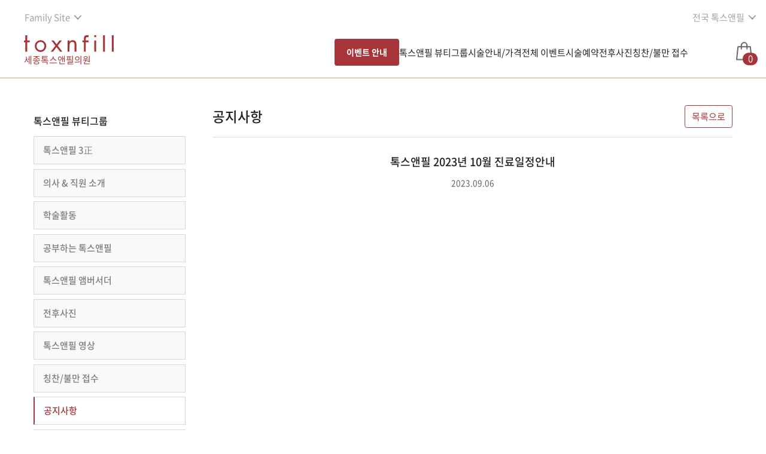

--- FILE ---
content_type: text/html; charset=UTF-8; P3P: CP="ALL CURa ADMa DEVa TAIa OUR BUS IND PHY ONL UNI PUR FIN COM NAV INT DEM CNT STA POL HEA PRE LOC OTC"
request_url: https://www.toxnfill48.com/noticeView.php?idx=25362&pno=1
body_size: 75923
content:


<!DOCTYPE html>
<html lang="ko">
<head>



<!--top.php-->
<meta charset="UTF-8">
<meta name="viewport" content="width=1200,user-scalable=no">
<meta name="format-detection" content="telephone=no">
<meta http-equiv="X-UA-Compatible" content="IE=edge">
<meta name="robots" content="index,follow">
<meta name="author" content="TRIUP">
<meta name="copyright" content="TRIUP">
<meta http-equiv="Expires" content="-1">
<meta http-equiv="Pragma" content="no-cache">
<meta http-equiv="Cache-Control" content="no-cache">

<title>톡스앤필 세종점 | 세종피부과 | 보톡스·필러·리프팅</title>
<link rel="canonical" href="https://www.toxnfill48.com/noticeView.php?idx=25362&pno=1">
<meta name="keywords" content="세종 톡스앤필, 진료과목: 피부과,보톡스,필러,윤곽주사,리프팅,턱끝필러,다이어트,제모" />
<meta name="description" content="세종피부과, 세종 톡스앤필, 정품·정량·정성 원칙으로 건강한 아름다움을 추구합니다. 새롬동 복지센터 도보 2분 거리 위치, 보톡스, 톡신, 사각턱보톡스, 특수부위보톡스, 주름보톡스, 바디보톡스, 다한증보톡스, 윤곽주사, 페이스필러, 입술필러, 입꼬리필러, 요정귀필러, 코필러, 애교살필러, 눈밑필러, 목주름필러, 스컬트라, 울쎄라, 울쎄라피프라임, 볼뉴머, 인모드, 슈링크, 슈링크유니버스, 바디슈링크, 실리프팅, 레티젠, 스킨부스터, 스킨바이브, 쥬베룩, 리쥬란, 리쥬란힐러, 아이리쥬란, 리쥬란HB, 레디어스, 리바이브, 엑소좀, 물광주사, 피코토닝, 레이저토닝, 색소, 홍조, 여드름, 모공, 라라필, PHA필링, 미백관리, 제모" />

<meta property="og:image" content="/imges/toxnfill_thumb.png">
<meta property="og:locale" content="ko_KR" />
<meta property="og:type" content="website"> 
<meta property="og:site_name" content="톡스앤필 세종점">
<meta property="og:title" content="톡스앤필 세종점 | 세종피부과 | 보톡스·필러·리프팅">
<meta property="og:description" content="세종피부과, 세종 톡스앤필, 정품·정량·정성 원칙으로 건강한 아름다움을 추구합니다. 새롬동 복지센터 도보 2분 거리 위치, 보톡스, 톡신, 사각턱보톡스, 특수부위보톡스, 주름보톡스, 바디보톡스, 다한증보톡스, 윤곽주사, 페이스필러, 입술필러, 입꼬리필러, 요정귀필러, 코필러, 애교살필러, 눈밑필러, 목주름필러, 스컬트라, 울쎄라, 울쎄라피프라임, 볼뉴머, 인모드, 슈링크, 슈링크유니버스, 바디슈링크, 실리프팅, 레티젠, 스킨부스터, 스킨바이브, 쥬베룩, 리쥬란, 리쥬란힐러, 아이리쥬란, 리쥬란HB, 레디어스, 리바이브, 엑소좀, 물광주사, 피코토닝, 레이저토닝, 색소, 홍조, 여드름, 모공, 라라필, PHA필링, 미백관리, 제모">
<meta property="og:url" content="https://www.toxnfill48.com/noticeView.php?idx=25362&pno=1">
<meta name="twitter:card" content="summary">
<meta name="twitter:site" content="@toxnfill">
<meta name="twitter:title" content="톡스앤필 세종점 | 세종피부과 | 보톡스·필러·리프팅">
<meta name="twitter:description" content="세종피부과, 세종 톡스앤필, 정품·정량·정성 원칙으로 건강한 아름다움을 추구합니다. 새롬동 복지센터 도보 2분 거리 위치, 보톡스, 톡신, 사각턱보톡스, 특수부위보톡스, 주름보톡스, 바디보톡스, 다한증보톡스, 윤곽주사, 페이스필러, 입술필러, 입꼬리필러, 요정귀필러, 코필러, 애교살필러, 눈밑필러, 목주름필러, 스컬트라, 울쎄라, 울쎄라피프라임, 볼뉴머, 인모드, 슈링크, 슈링크유니버스, 바디슈링크, 실리프팅, 레티젠, 스킨부스터, 스킨바이브, 쥬베룩, 리쥬란, 리쥬란힐러, 아이리쥬란, 리쥬란HB, 레디어스, 리바이브, 엑소좀, 물광주사, 피코토닝, 레이저토닝, 색소, 홍조, 여드름, 모공, 라라필, PHA필링, 미백관리, 제모">
<meta name="twitter:image" content="/imges/toxnfill_thumb.png" />

<link rel="apple-touch-icon" sizes="180x180" href="/apple-touch-icon.png">
<link rel="icon" type="image/png" sizes="32x32" href="/favicon-32x32.png">
<link rel="icon" type="image/png" sizes="16x16" href="/favicon-16x16.png">
<link rel="manifest" href="/site.webmanifest">
<!-- fontawsome -->
<link rel="stylesheet" href="https://use.fontawesome.com/releases/v5.6.3/css/all.css" integrity="sha384-UHRtZLI+pbxtHCWp1t77Bi1L4ZtiqrqD80Kn4Z8NTSRyMA2Fd33n5dQ8lWUE00s/" crossorigin="anonymous">

<!-- css -->
<link rel="stylesheet" href="/css/reset.css?v=2504281233">
<link rel="stylesheet" href="/css/font.css?v=2507281538">
<link rel="stylesheet" href="/css/common.css?v=2601021155">
<link rel="stylesheet" href="/css/color_theme1.css?v=2404021512">
<link rel="stylesheet" href="/css/overrides.css?v=2404021512">
<link rel="stylesheet" href="/css/layout.css?v=2508141000">
<link rel="stylesheet" href="/css/commonWeb.css?v=2404021512">
<link rel="stylesheet" media="(min-width: 0px)" href="/css/mobile.css?v=2601151020">

<script src="/common/js/jquery-1.12.4.min.js"></script>

<!-- swiper -->
<link rel="stylesheet" href="/css/vendor/swiper.min.css">
<script src="/common/js/swiper.min.js"></script>

<!--	default javascript	-->
<script src="/common/js/default.js?v=20250528"></script>
<script src="/common/js/layerPopup.js?v=20250922"></script>
<!-- Global site tag (gtag.js) - Google Analytics -->
<script async src="https://www.googletagmanager.com/gtag/js?id=G-5E8GWPXQY0"></script>
<script>
window.dataLayer = window.dataLayer || [];
function gtag(){dataLayer.push(arguments);}
gtag('js', new Date());

gtag('config', 'G-5E8GWPXQY0');
</script>
<!-- 구글 웹사이트 소유권 확인 -->


<script>
//디바이스 종류(Mobile, PC, Tablet)
function deviceKind()
{
	//	모바일 Device종류(윈도우 폰은 앞으로 나오지 않기 때문에 빼도 무방하나 아직 쓰는 사람이 존재하기에..)
	var mobileFlag				=	/Mobile|iP(hone|od)|Windows (CE|Phone)|Minimo|Opera M(obi|ini)|BlackBerry|Nokia/;

	if (navigator.userAgent.match(mobileFlag) && !navigator.userAgent.match(/iPad/)) {				//	모바일일경우
		return "Mobile";
	} else if (navigator.userAgent.match(/iPad|Android/)) {											//	모바일 Device와 Android가 포함이 안되어 있을 경우
		return "Tablet";
	} else {																						//	그 외의 경우 모두 테블릿
		return "PC";
	}
}

var screenWidth					=	screen.width;													//	가로 해상도
var screenHeight				=	screen.height;													//	세로 해상도
var device						=	deviceKind();

var fragment = window.location.hash;

if ( "/no" == "/m/" ) {																//	Mobile 주소로 접속 했다면
    if (device == "PC") {
        location.href = "https://www.toxnfill48.com/noticeView.php?idx=25362&pno=1" + fragment;
    } else if (device == "Tablet") {
        if (parseInt(screenWidth) > 767) {
            location.href = "https://www.toxnfill48.com/noticeView.php?idx=25362&pno=1" + fragment;
        }
    }
} else {																							//	PC 주소로 접속 했다면
    if (device == "Mobile") {
        location.href = "https://www.toxnfill48.com/m/noticeView.php?idx=25362&pno=1" + fragment;
    } else if (device == "Tablet") {
        if (parseInt(screenWidth) < 768) {
            location.href = "https://www.toxnfill48.com/m/noticeView.php?idx=25362&pno=1" + fragment;
        }
    }
}
</script>
<script type="text/javascript" src="//wcs.naver.net/wcslog.js"></script>
<script type="text/javascript">
        if(window.wcs) {
        if (!wcs_add) var wcs_add = {};
        wcs_add["wa"] = "s_15f42bac7f3f";
        wcs.inflow("www.toxnfill48.com");
        wcs_do();
    }
        </script>


    <script>(function(w,d,s,l,i){w[l]=w[l]||[];w[l].push({'gtm.start':
                new Date().getTime(),event:'gtm.js'});var f=d.getElementsByTagName(s)[0],
            j=d.createElement(s),dl=l!='dataLayer'?'&l='+l:'';j.async=true;j.src=
            'https://www.googletagmanager.com/gtm.js?id='+i+dl;f.parentNode.insertBefore(j,f);
        })(window,document,'script','dataLayer','GTM-58QQQTGS');</script>
    <script>(function(w,d,s,l,i){w[l]=w[l]||[];w[l].push({'gtm.start':
                new Date().getTime(),event:'gtm.js'});var f=d.getElementsByTagName(s)[0],
            j=d.createElement(s),dl=l!='dataLayer'?'&l='+l:'';j.async=true;j.src=
            'https://www.googletagmanager.com/gtm.js?id='+i+dl;f.parentNode.insertBefore(j,f);
        })(window,document,'script','dataLayer','GTM-5PLZBSTM');</script>

<script type="text/javascript">
    function counselScript() {
                if (window.wcs) {
            if (!wcs_add) var wcs_add = {};
            wcs_add["wa"] = "s_15f42bac7f3f";
            var _conv = {};
            _conv.type = 'lead';
            wcs.trans(_conv);
                    }
        
        window.dataLayer = window.dataLayer || [];
        window.dataLayer.push({
            event: '상담접수'
        });
    }

    function brandCounselButtonClick(eventName){
                    }

    function branchClick(eventName){
                
    }

    function counselBtnClick(){
                                    }



</script>

<link rel="stylesheet" href="/css/pg_main.css?v=2309151543">
<link rel="stylesheet" href="/css/detail.css?v=2309151543">
<link rel="stylesheet" href="/css/popup.css?v=2309151543">

</head>

<body>
<script type="text/javascript">
    </script>

    <noscript><iframe src="https://www.googletagmanager.com/ns.html?id=GTM-58QQQTGS"
                      height="0" width="0" style="display:none;visibility:hidden"></iframe></noscript>

    <noscript><iframe src="https://www.googletagmanager.com/ns.html?id=GTM-5PLZBSTM"
                      height="0" width="0" style="display:none;visibility:hidden"></iframe></noscript>
<div id="web">
    <!-- header -->
    <div class="w_main_bg sub-page-header">
        <!--	top backimg Start	-->
        		        <!--	top backimg End	-->

        <div class="filter">
            <!--	top menu Start	-->
            <!-- 지점 리뉴얼 작업중 -->



<div id="headWrap" class="sub headerWrap02">
    <div class="head_top">
        <div class="left">
            <div class="select-wrap select-wrap_v2">
                <button type="button" class="down-menu carvon-right">
                    Family Site
                </button>
                <ul class="opt-list">
                    <li>
                        <a href="https://www.toxnfill.com" target="_blank"><span class="">톡스앤필 브랜드</span></a>
                    </li>
                    <!-- <li>
                        <a href="https://www.toxnfillacademy.com" target="_blank"><span class="">톡스앤필 뷰티아카데미</span></a>
                    </li> -->
                    <li>
                        <a href="https://www.toxnfillcosmetic.com/" target="_blank"><span class="">톡스앤필 코스메틱</span></a>
                    </li>
                </ul>
            </div>
        </div>
        <div class="right">
            <div class="select-wrap">
                <button type="button" class="down-menu">
                    전국 톡스앤필
                </button>
                <ul class="opt-list" id="branchDropdown">
                                                <li>
                                <b>서울</b>
                            </li>

                                                                <li>
                                        <a href="https://www.toxnfill1.com" target="_blank">강남본점</a>
                                    </li>
                                                                        <li>
                                        <a href="http://www.toxnfill17.com" target="_blank">강동천호점</a>
                                    </li>
                                                                        <li>
                                        <a href="http://www.toxnfill32.com" target="_blank">강서점</a>
                                    </li>
                                                                        <li>
                                        <a href="http://www.toxnfill6.com" target="_blank">건대점</a>
                                    </li>
                                                                        <li>
                                        <a href="http://www.toxnfill10.com" target="_blank">관악서울대입구점</a>
                                    </li>
                                                                        <li>
                                        <a href="http://www.toxnfill15.com" target="_blank">노원점</a>
                                    </li>
                                                                        <li>
                                        <a href="http://www.toxnfill35.com" target="_blank">명동점</a>
                                    </li>
                                                                        <li>
                                        <a href="http://www.toxnfill41.com" target="_blank">목동점</a>
                                    </li>
                                                                        <li>
                                        <a href="http://www.toxnfill39.com" target="_blank">미아사거리점</a>
                                    </li>
                                                                        <li>
                                        <a href="http://www.toxnfill29.com" target="_blank">송파점</a>
                                    </li>
                                                                        <li>
                                        <a href="http://www.toxnfill9.com" target="_blank">신논현점</a>
                                    </li>
                                                                        <li>
                                        <a href="http://www.toxnfill2.com" target="_blank">압구정점</a>
                                    </li>
                                                                <li>
                                <b>인천·경기</b>
                            </li>

                                                                <li>
                                        <a href="http://www.toxnfill23.com" target="_blank">구리점</a>
                                    </li>
                                                                        <li>
                                        <a href="http://www.toxnfill49.com" target="_blank">부천점</a>
                                    </li>
                                                                        <li>
                                        <a href="http://www.toxnfill5.com" target="_blank">분당점</a>
                                    </li>
                                                                        <li>
                                        <a href="http://www.toxnfill16.com" target="_blank">수원인계점</a>
                                    </li>
                                                                        <li>
                                        <a href="http://www.toxnfill28.com" target="_blank">안양점</a>
                                    </li>
                                                                        <li>
                                        <a href="http://www.toxnfill40.com" target="_blank">이천점</a>
                                    </li>
                                                                        <li>
                                        <a href="http://www.toxnfill11.com" target="_blank">인천부평점</a>
                                    </li>
                                                                        <li>
                                        <a href="http://www.toxnfill4.com" target="_blank">인천송도점</a>
                                    </li>
                                                                        <li>
                                        <a href="http://www.toxnfill43.com" target="_blank">일산주엽점</a>
                                    </li>
                                                                        <li>
                                        <a href="http://www.toxnfill31.com" target="_blank">평택점</a>
                                    </li>
                                                                <li>
                                <b>대전·충청</b>
                            </li>

                                                                <li>
                                        <a href="http://www.toxnfill48.com" target="_blank">세종점</a>
                                    </li>
                                                                        <li>
                                        <a href="http://www.toxnfill36.com" target="_blank">천안불당점</a>
                                    </li>
                                                                        <li>
                                        <a href="http://www.toxnfill20.com" target="_blank">천안신부점</a>
                                    </li>
                                                                        <li>
                                        <a href="http://www.toxnfill30.com" target="_blank">청주점</a>
                                    </li>
                                                                <li>
                                <b>부산·대구·울산·경상</b>
                            </li>

                                                                <li>
                                        <a href="http://www.toxnfill12.com" target="_blank">부산서면점</a>
                                    </li>
                                                                <li>
                                <b>광주·전라</b>
                            </li>

                                                                <li>
                                        <a href="http://www.toxnfill25.com" target="_blank">광주점</a>
                                    </li>
                                                                        <li>
                                        <a href="http://www.toxnfill38.com" target="_blank">전주점</a>
                                    </li>
                                                                <li>
                                <b>강원</b>
                            </li>

                                                                <li>
                                        <a href="http://www.toxnfill42.com" target="_blank">원주점</a>
                                    </li>
                                                                <li>
                                <b>제주</b>
                            </li>

                                                                <li>
                                        <a href="http://www.toxnfill46.com" target="_blank">제주점</a>
                                    </li>
                                                    </ul>
            </div>
                        </div>
        </div>
    <div class="head_main">
        <div class="head_sub_bg"></div>
        <div class="nav_left">
            <h1 class="logo">
                <a href="index.php" class="logo-wrap">
                    <p class="logo-img" id="logo"></p>
                    <!-- <img src="/imges/logo_w.svg" alt="톡스앤필" id="logo"> -->
                    <span class="logo_sub">세종톡스앤필의원</span>
                </a>
            </h1>
            <div class="main-menu-wrap">
                <ul class="main_menu">
                    <li>
                        <a href="eventServiceInfo.php?c=" id="eventServiceInfo">이벤트 안내</a>
                    </li>
                    <li>
                        <a href="javascript:;" class="menu_item" onclick="depthLocation(this);">톡스앤필 뷰티그룹</a>
                        <ul class="sub_menu">
                                                            <li><a href="greetings.php">톡스앤필 3正</a></li>
                                                                                        <li><a href="staff.php">의사 & 직원 소개</a></li>
                                                        <li><a href="communityAction.php">학술활동</a></li>
                            <li><a href="communityStudy.php">공부하는 톡스앤필</a></li>
                            <li><a href="branchModel.php">톡스앤필 앰버서더</a></li>
                                                            <li><a href="/communityBnA.php">전후사진</a></li>
                                <li><a href="/communityVideo.php">톡스앤필 영상</a></li>
                                                                                        <li><a href="notice.php">공지사항</a></li>
                                                                                    <li><a href="map.php">지점소개·오시는길</a></li>
                                                      <li><a href="recruit.php">채용공고</a></li>
                        </ul>
                    </li>
                    <li>
                        <a href="javascript:;" class="menu_item"  onclick="depthLocation(this);">시술안내/가격</a>
                        <ul class="sub_menu">
                            <li><a href="serviceInfo.php?c=">시술안내/가격</a></li>
                        </ul>
                    </li>
                                        <li>
                        <a href="eventList.php" class="menu_item">전체 이벤트</a>
                    </li>
                                                            <li>
                        <a href="javascript:;" class="menu_item" onclick="depthLocation(this);">시술예약</a>
                        <ul class="sub_menu">
                            <li><a href="reservation.php">시술 예약하기</a></li>
                            <li><a href="reservationCheck.php">예약 확인/변경/취소</a></li>
                            <li><a href="cart.php">장바구니</a></li>
                            <li><a href="recent.php">최근 본 시술</a></li>
                        </ul>
                    </li>
                                            <li>
                            <a href="javascript:;" class="menu_item" onclick="depthLocation(this);">전후사진</a>
                            <ul class="sub_menu">
                                <li><a href="/communityBnA.php">전후사진</a></li>
                            </ul>
                        </li>
                                        <li>
                        <a href="javascript:;" class="menu_item" onclick="depthLocation(this);">칭찬/불만 접수</a>
                        <ul class="sub_menu">
                            <li><a href="communityOpinion.php">칭찬/불만 접수</a></li>
                        </ul>
                    </li>
                </ul>
            </div>
        </div>
        <button type="button" class="btn cart-wrap" onclick="window.location.href='cart.php'">
            <span class="cart_icon iconImg_wrap">
                <img src="/imges/icon/i-cart-w.png" class=" iconImg icon_w" alt="">
                <img src="/imges/icon/i-cart-g.png" class="iconImg icon_g" alt="">
            </span>
            <span class="count_" id="topCartCnt">0</span>
        </button>
    </div>
    <div class="head_sub" style="display:none;">
        <div class="fix_area">
            <ul class="sub_menu">
                <li class="cate">
                    <ul class="">
                                                    <li><a href="greetings.php">톡스앤필 3正</a></li>
                                                                            <li><a href="staff.php">의사 & 직원 소개</a></li>
                                                <li><a href="communityAction.php">학술활동</a></li>
                        <li><a href="communityStudy.php">공부하는 톡스앤필</a></li>
                                                    <li><a href="/communityBnA.php">전후사진</a></li>
                            <li><a href="/communityVideo.php">톡스앤필 영상</a></li>
                                                                            <li><a href="notice.php">공지사항</a></li>
                                                                        <li><a href="map.php">지점소개·오시는길</a></li>
                        <li><a href="recruit.php">채용공고</a></li>
                    </ul>
                </li>
                <li class="cate">
                    <ul class="">
                        <li><a href="serviceInfo.php?c=">시술안내/가격</a></li>
                    </ul>
                </li>
                <li class="cate">
                    <ul class="">
                        <li><a href="eventServiceInfo.php?c=">이벤트안내/가격</a></li>
                    </ul>
                </li>
                                <li class="cate">
                    <ul class="">
                        <li><a href="reservation.php">시술 예약하기</a></li>
                        <li><a href="reservationCheck.php">예약 확인/변경/취소</a></li>
                        <li><a href="cart.php">장바구니</a></li>
                        <li><a href="recent.php">최근 본 시술</a></li>
                    </ul>
                </li>
                                    <li class="cate">
                        <ul class="">
                            <li><a href="/communityBnA.php">전후사진</a></li>
                        </ul>
                    </li>
                                <li class="cate">
                    <ul class="">
                        <li><a href="communityOpinion.php">칭찬/불만 접수</a></li>
                    </ul>
                </li>
            </ul>
        </div>
    </div>
</div>


<script>
    $(function() {
        var $window		= $(window);
        var viewportW	= $window.width();
        var viewportH	= $window.height();
        var scollH		= $(document).height();
        var isFix		=	$('#web').hasClass('nofix');

        var headScript = {
            init: function(){
                                headScript.headStikySub();
                                headScript.clickDropdown();
                headScript.navShow();
            },
            headStiky : function(){
                var $head	=	$('.head_main');
                var $subMenu=   $('.head_sub');
                var ot		=	$head.offset().top;
                var mc		=	$('.w_main_bg').height();
                var st;

                $window.on("scroll", function(e){
                    st	=	$window.scrollTop();
                    if (st > ot) {
                        $head.addClass('stiky');
                        $subMenu.addClass('stiky');
                        // $('#headWrap .head_main .cart-wrap .cart_icon img').attr('src', '/imges/icon/i-cart-g.png');
                        if(scollH > 1200) { /*min page height 1200px */
                            $('#goTop').fadeIn();
                        }

                        if(st > mc) {
                            $head.addClass('chg');
                        } else {
                            $head.removeClass('chg');
                        }

                    } else {
                        $head.removeClass('stiky');
                        $subMenu.removeClass('stiky');
                        // $('#headWrap .head_main .cart-wrap .cart_icon img').attr('src', '/imges/icon/i-cart-w.png');
                        $('#goTop').fadeOut();
                    }
                })
            },
            headStikySub : function(){
                var $head	=	$('.head_main');
                var $subMenu=   $('.head_sub');
                var ot		=	$head.offset().top;
                var st;
                // $('#headWrap .head_main .cart-wrap .cart_icon img').attr('src', '/imges/icon/i-cart-g.png');
                // $('#headWrap.sub .select-wrap .global-btn img').attr('src', '/imges/icon/i-global-g.svg');
                $window.on("scroll load", function(e){
                    st		=	$window.scrollTop();
                    scollH	=	$(document).height();
                    if (st > ot) {
                        if(!isFix) {
                            $head.addClass('stiky');
                            $subMenu.addClass('stiky');
                            // $('#headWrap .head_main .cart-wrap .cart_icon img').attr('src', '/imges/icon/i-cart-w.png');
                        }
                        if(scollH > 1200) { /*min page height 1200px */
                            $('#goTop').fadeIn();
                        }

                    } else {
                        $head.removeClass('stiky');
                        $subMenu.removeClass('stiky');
                        // $('#headWrap .head_main .cart-wrap .cart_icon img').attr('src', '/imges/icon/i-cart-g.png');
                        $('#goTop').fadeOut();
                    }
                });
            },
            clickDropdown : function(){
                /*click dropdown*/
                var $clickhead	=	$('.down-menu');
                $clickhead.click(function(e){
                    e.stopPropagation();
                    $clickhead.not(this).next().removeClass('on');
                    $clickhead.not(this).removeClass('on');
                    $(this).toggleClass('on');
                    $(this).next().toggleClass('on');
                })

                $window.on('click', function(){
                    $clickhead.removeClass('on');
                    $clickhead.next().removeClass('on');
                })
            },
            navShow : function(){
                $('.main_menu > li a').mouseenter(function(e){
                    e.stopPropagation();
                    if(e.target.id == 'eventServiceInfo') {
                        return;
                    }
                    $('.head_top').addClass('on');
                    $('.head_main').addClass('on');
                    $('.head_sub').addClass('on');
                    $('#headWrap').addClass('hdHover');
                   
                    // 메인
                    // $('#headWrap .select-wrap .global-btn img').attr('src', '/imges/icon/i-global-g.svg');
                    // $('#headWrap .head_main .cart-wrap .cart_icon img').attr('src', '/imges/icon/i-cart-g.png');
                    // 서브
                    // $('#headWrap.sub .head_main .cart-wrap .cart_icon img').attr('src', '/imges/icon/i-cart-g.png');
                    // $('#headWrap.sub .head_main.stiky .cart-wrap .cart_icon img').attr('src', '/imges/icon/i-cart-w.png');
                })
                $('#headWrap').on('mouseleave', function(e) {
                    $('.head_top').removeClass('on');
                    $('.head_main').removeClass('on');
                    $('.head_sub').removeClass('on');
                    $('#headWrap').removeClass('hdHover');
                    //메인
                    // $('#headWrap .select-wrap .global-btn img').attr('src', '/imges/icon/i-global.svg');
                    // $('#headWrap .head_main .cart-wrap .cart_icon img').attr('src', '/imges/icon/i-cart-w.png');
                    // $('#headWrap .head_main.stiky .cart-wrap .cart_icon img').attr('src', '/imges/icon/i-cart-g.png');

                    //서브
                    // $('#headWrap.sub .select-wrap .global-btn img').attr('src', '/imges/icon/i-global-g.svg');
                    // $('#headWrap.sub .head_main .cart-wrap .cart_icon img').attr('src', '/imges/icon/i-cart-g.png');
                    // $('#headWrap.sub .head_main.stiky .cart-wrap .cart_icon img').attr('src', '/imges/icon/i-cart-w.png');
                });
            }
        }

        headScript.init();
    });

</script>
<script>
    function depthLocation(btn){
        var submenu = btn.nextElementSibling;
        if (submenu) {
            var firstLiElement = submenu.querySelector('li a');
            if (firstLiElement) {
                var linkHref = firstLiElement.getAttribute('href');
                window.location.href = linkHref;
            }
        }
    }

    /* 230918 cdb 추가 */
    let sub_bgHeight = $('.sub_menu').innerHeight();
    $('.head_sub_bg').css({height:sub_bgHeight});

    $('#headWrap.headerWrap02 .head_main .main_menu > li > a').mouseenter(function(e){
        if(e.target.id == 'eventServiceInfo') {
            $('#headWrap.headerWrap02 .head_sub_bg, #headWrap.headerWrap02 .head_main .sub_menu').hide();
            return;
        }
        $('#headWrap.headerWrap02 .head_sub_bg, #headWrap.headerWrap02 .head_main .sub_menu').show();
    });
    $('#headWrap.headerWrap02 .head_main').mouseleave(function(e){
        $('#headWrap.headerWrap02 .head_sub_bg, #headWrap.headerWrap02 .head_main .sub_menu').hide();
    });


</script>            <!--	top menu End	-->
        </div>
    </div>
    <!--// header -->
    <div class="fix_area">
        <div class="item-detail-wrap clear">
            <div class="row">
                <div class="menu_side_section">
                    <!--	left search Start	-->
                    		<!--
		<div class="search_wrap">
			<div id="autoStart" class="">
				<div class="basic-search-size search_box no_shd input_group scd_border">
					<input type="text" name="schWord" id="schWord" value="" class="fm_ctrl border-0" placeholder="원하는 시술을 검색 해보세요." autocomplete="off">
					<div class="input_group_btn">
						<button type="button" class="none-click">
							<img src="./imges/search.png" alt="검색">
						</button>
					</div>
				</div>

				<div class="autocomplete" id="searchResultDiv"></div>
				<div class="close_sec">
					<button type="button">
						<span class="sr_only">검색창 닫기</span>
						<img src="/imges/times.svg" alt="" width="20px" height="20px">
					</button>
				</div>
			</div>
		</div>
		-->
<script>
	var typingTimer;
	var doneTypingInterval = 10;
	var finaldoneTypingInterval = 200;

	$( '.close_sec' ).click(function() {
		$('#schWord').val('');
		$('#autoStart').removeClass('autoOn');
	});

	$('#schWord').keydown(function() {
		clearTimeout(typingTimer);
		var searchWord				=	$(this).val();
		if(searchWord) {
			$('#autoStart').addClass('autoOn');
			typingTimer = setTimeout(function() {
				//타이핑 중
				$('.autocomplete').html('<div style="margin-top:10px;font-size:90%;color:#7B7B7B;">검색중...</div>');
			}, doneTypingInterval);
		}
	});

	$('#schWord').keyup(function() {
		clearTimeout(typingTimer);
		var searchWord				=	$(this).val();
		if (searchWord){
			$('#autoStart').addClass('autoOn');
			typingTimer = setTimeout(function() {
				//타이핑 끝
				$.ajax({
					url					:	"/_searchResult.php",
					type				:	"POST",
					data				:
					{
						schWord				:	searchWord
					},
					dataType			:	"html",
					contentType			:	"application/x-www-form-urlencoded; charset=UTF-8", 
					async				:	true,
					success				:	function (data)
					{
						$( '#searchResultDiv' ).html(data);
					}
				});

			}, finaldoneTypingInterval);
		} else {
			$('#schWord').val('');
			$( '#autoStart' ).removeClass('autoOn');
		}
	});
</script>                    <!--	left search End	-->

                    <h3 class="y_sp h6">톡스앤필 뷰티그룹</h3>
                    <!--	toxnfill left menu Start	-->
                    					<ul class="side_menu_st">
													<li>
								<a href="/greetings.php">톡스앤필 3正</a>
							</li>
																		<li>
							<a href="/staff.php">의사 & 직원 소개</a>
						</li>
                            						<li>
							<a href="/communityAction.php">학술활동</a>
						</li>
						<li>
							<a href="/communityStudy.php">공부하는 톡스앤필</a>
						</li>
                        <li>
                            <a href="/branchModel.php">톡스앤필 앰버서더</a>
                        </li>
													<li>
								<a href="/communityBnA.php">전후사진</a>
							</li>
							<li>
								<a href="/communityVideo.php">톡스앤필 영상</a>
							</li>
																			<li>
							<a href="/communityOpinion.php">칭찬/불만 접수</a>
						</li>
						<li class="active">
							<a href="/notice.php">공지사항</a>
						</li>
																		<li>
							<a href="/map.php">지점소개·오시는길</a>
						</li>
                        						<li>
							<a href="/recruit.php">채용공고</a>
						</li>
					</ul>                    <!--	toxnfill left menu End	-->
                </div>
                <div class="menu_content_section">
                    <div class="border-b pb-3 both_end f_both_end">
    <h2 class="left h2">공지사항</h2>
    <div class="right both_end f_both_end">
        <a href="/notice.php?b=&c=&pno=1&schField=&schWord=">
            <button type="button" class="btn-basic">
                목록으로
            </button>
        </a>
    </div>
</div>
<div class="y_ws">
    <div class="text-center">
        <strong class="d-block h5 pb-3">톡스앤필 2023년 10월 진료일정안내</strong>
        <span class="txt_sub txt-small">2023.09.06</span>
    </div>

    
		
            
                <div class="close-notice">
            <figure class="_img-wrap">
                <img src="https://intranet.bbgnetworks.com/uploadFiles/C00001/boardFile/9/20230906110942_img_1.jpg" alt="">
            </figure>
            <div class="__wrap" style="background-color: #e1d6e6;">
                                    <div class="__mb-wrap">
                        <h4>2023.09.28 (목)</h4>
                                                    <div class="close-box close-color">
                                <span class="work-txt">휴진</span>
                                                                    <div class="txt-wrap">
                                        <span>[인천·경기]</span>
                                                                                <p>
                                                                                                                                    안양점                                                                                                                            </p>
                                                                            </div>
                                                            </div>
                                            </div>
                                    <div class="__mb-wrap">
                        <h4>2023.09.29 (금)</h4>
                                                    <div class="close-box close-color">
                                <span class="work-txt">휴진</span>
                                                                    <div class="txt-wrap">
                                        <span>[인천·경기]</span>
                                                                                <p>
                                                                                                                                    안양점                                                                                                                            </p>
                                                                            </div>
                                                            </div>
                                            </div>
                                    <div class="__mb-wrap">
                        <h4>2023.09.30 (토)</h4>
                                                    <div class="close-box close-color">
                                <span class="work-txt">휴진</span>
                                                                    <div class="txt-wrap">
                                        <span>[인천·경기]</span>
                                                                                <p>
                                                                                                                                    안양점                                                                                                                            </p>
                                                                            </div>
                                                            </div>
                                            </div>
                                    <div class="__mb-wrap">
                        <h4>2023.10.01 (일)</h4>
                                                    <div class="close-box work-color">
                                <span class="work-txt">정상 진료</span>
                                                                    <div class="txt-wrap">
                                        <span>[대전·충청]</span>
                                                                                <p>
                                                                                                                                    세종점                                                                                                                            </p>
                                                                            </div>
                                                            </div>
                                            </div>
                                    <div class="__mb-wrap">
                        <h4>2023.10.02 (월)</h4>
                                                    <div class="close-box work-color">
                                <span class="work-txt">정상 진료</span>
                                                                    <div class="txt-wrap">
                                        <span>[대전·충청]</span>
                                                                                <p>
                                                                                                                                    세종점                                                                                                                            </p>
                                                                            </div>
                                                                    <div class="txt-wrap">
                                        <span>[서울]</span>
                                                                                <p>
                                                                                                                                    건대점                                                                                    , 송파점                                                                                                                            </p>
                                                                            </div>
                                                                    <div class="txt-wrap">
                                        <span>[인천·경기]</span>
                                                                                <p>
                                                                                                                                    구리점                                                                                    , 수원인계점                                                                                                                            </p>
                                                                            </div>
                                                                    <div class="txt-wrap">
                                        <span>[강원]</span>
                                                                                <p>
                                                                                                                                    원주점                                                                                                                            </p>
                                                                            </div>
                                                            </div>
                                                    <div class="close-box close-color">
                                <span class="work-txt">휴진</span>
                                                                    <div class="txt-wrap">
                                        <span>[서울]</span>
                                                                                <p>
                                                                                                                                    노원점                                                                                    , 관악서울대입구점                                                                                    , 목동점                                                                                    , 미아사거리점                                                                                    , 압구정점                                                                                                                            </p>
                                                                            </div>
                                                                    <div class="txt-wrap">
                                        <span>[대전·충청]</span>
                                                                                <p>
                                                                                                                                    천안신부점                                                                                    , 천안불당점                                                                                                                            </p>
                                                                            </div>
                                                                    <div class="txt-wrap">
                                        <span>[인천·경기]</span>
                                                                                <p>
                                                                                                                                    안양점                                                                                    , 안양점                                                                                    , 분당점                                                                                    , 부천점                                                                                    , 평택점                                                                                    , 일산주엽점                                                                                    , 이천점                                                                                                                            </p>
                                                                            </div>
                                                                    <div class="txt-wrap">
                                        <span>[광주·전라]</span>
                                                                                <p>
                                                                                                                                    전주점                                                                                                                            </p>
                                                                            </div>
                                                                    <div class="txt-wrap">
                                        <span>[제주]</span>
                                                                                <p>
                                                                                                                                    제주점                                                                                                                            </p>
                                                                            </div>
                                                            </div>
                                                    <div class="close-box short-color">
                                <span class="work-txt">단축 진료</span>
                                                                    <div class="txt-wrap">
                                        <span>[인천·경기]</span>
                                                                                                                            <p>인천부평점(10:30 ~ 16:00)                                            <b> *점심시간 없이 진료</b>
                                        </p>
                                                                                                                </div>
                                                            </div>
                                            </div>
                                    <div class="__mb-wrap">
                        <h4>2023.10.03 (화)</h4>
                                                    <div class="close-box work-color">
                                <span class="work-txt">정상 진료</span>
                                                                    <div class="txt-wrap">
                                        <span>[대전·충청]</span>
                                                                                <p>
                                                                                                                                    세종점                                                                                                                            </p>
                                                                            </div>
                                                            </div>
                                                    <div class="close-box close-color">
                                <span class="work-txt">휴진</span>
                                                                    <div class="txt-wrap">
                                        <span>[대전·충청]</span>
                                                                                <p>
                                                                                                                                    천안신부점                                                                                    , 천안불당점                                                                                                                            </p>
                                                                            </div>
                                                                    <div class="txt-wrap">
                                        <span>[인천·경기]</span>
                                                                                <p>
                                                                                                                                    분당점                                                                                    , 부천점                                                                                    , 평택점                                                                                    , 일산주엽점                                                                                    , 이천점                                                                                    , 구리점                                                                                    , 안양점                                                                                    , 안양점                                                                                    , 수원인계점                                                                                                                            </p>
                                                                            </div>
                                                                    <div class="txt-wrap">
                                        <span>[광주·전라]</span>
                                                                                <p>
                                                                                                                                    전주점                                                                                                                            </p>
                                                                            </div>
                                                                    <div class="txt-wrap">
                                        <span>[서울]</span>
                                                                                <p>
                                                                                                                                    관악서울대입구점                                                                                    , 목동점                                                                                    , 압구정점                                                                                    , 노원점                                                                                    , 건대점                                                                                    , 송파점                                                                                    , 강남본점                                                                                                                            </p>
                                                                            </div>
                                                                    <div class="txt-wrap">
                                        <span>[제주]</span>
                                                                                <p>
                                                                                                                                    제주점                                                                                                                            </p>
                                                                            </div>
                                                                    <div class="txt-wrap">
                                        <span>[강원]</span>
                                                                                <p>
                                                                                                                                    원주점                                                                                                                            </p>
                                                                            </div>
                                                            </div>
                                                    <div class="close-box short-color">
                                <span class="work-txt">단축 진료</span>
                                                                    <div class="txt-wrap">
                                        <span>[인천·경기]</span>
                                                                                                                            <p>인천부평점(10:30 ~ 16:00)                                            <b> *점심시간 없이 진료</b>
                                        </p>
                                                                                                                </div>
                                                                    <div class="txt-wrap">
                                        <span>[서울]</span>
                                                                                                                            <p>미아사거리점(10:30 ~ 16:00)                                            <b> *점심시간 없이 진료</b>
                                        </p>
                                                                                                                </div>
                                                            </div>
                                            </div>
                                    <div class="__mb-wrap">
                        <h4>2023.10.04 (수)</h4>
                                                    <div class="close-box close-color">
                                <span class="work-txt">휴진</span>
                                                                    <div class="txt-wrap">
                                        <span>[서울]</span>
                                                                                <p>
                                                                                                                                    압구정점                                                                                                                            </p>
                                                                            </div>
                                                            </div>
                                            </div>
                                    <div class="__mb-wrap">
                        <h4>2023.10.07 (토)</h4>
                                                    <div class="close-box short-color">
                                <span class="work-txt">단축 진료</span>
                                                                    <div class="txt-wrap">
                                        <span>[인천·경기]</span>
                                                                                                                            <p>평택점(08:00 ~ 13:00)                                            <b> *점심시간 없이 진료</b>
                                        </p>
                                                                                                                </div>
                                                            </div>
                                            </div>
                                    <div class="__mb-wrap">
                        <h4>2023.10.09 (월)</h4>
                                                    <div class="close-box short-color">
                                <span class="work-txt">단축 진료</span>
                                                                    <div class="txt-wrap">
                                        <span>[서울]</span>
                                                                                                                            <p>노원점(10:30 ~ 17:00)                                            <b> *점심시간 없이 진료</b>
                                        </p>
                                                                            <p>미아사거리점(10:30 ~ 16:00)                                            <b> *점심시간 없이 진료</b>
                                        </p>
                                                                                                                </div>
                                                                    <div class="txt-wrap">
                                        <span>[인천·경기]</span>
                                                                                                                            <p>인천부평점(10:30 ~ 16:00)                                            <b> *점심시간 없이 진료</b>
                                        </p>
                                                                                                                </div>
                                                            </div>
                                                    <div class="close-box close-color">
                                <span class="work-txt">휴진</span>
                                                                    <div class="txt-wrap">
                                        <span>[서울]</span>
                                                                                <p>
                                                                                                                                    건대점                                                                                    , 송파점                                                                                    , 강남본점                                                                                    , 목동점                                                                                    , 압구정점                                                                                                                            </p>
                                                                            </div>
                                                                    <div class="txt-wrap">
                                        <span>[인천·경기]</span>
                                                                                <p>
                                                                                                                                    수원인계점                                                                                    , 분당점                                                                                    , 평택점                                                                                    , 일산주엽점                                                                                    , 이천점                                                                                    , 부천점                                                                                                                            </p>
                                                                            </div>
                                                                    <div class="txt-wrap">
                                        <span>[강원]</span>
                                                                                <p>
                                                                                                                                    원주점                                                                                                                            </p>
                                                                            </div>
                                                                    <div class="txt-wrap">
                                        <span>[광주·전라]</span>
                                                                                <p>
                                                                                                                                    전주점                                                                                                                            </p>
                                                                            </div>
                                                            </div>
                                                    <div class="close-box work-color">
                                <span class="work-txt">정상 진료</span>
                                                                    <div class="txt-wrap">
                                        <span>[인천·경기]</span>
                                                                                <p>
                                                                                                                                    구리점                                                                                                                            </p>
                                                                            </div>
                                                                    <div class="txt-wrap">
                                        <span>[대전·충청]</span>
                                                                                <p>
                                                                                                                                    천안신부점                                                                                    , 세종점                                                                                    , 천안불당점                                                                                    , 천안불당점                                                                                                                            </p>
                                                                            </div>
                                                                    <div class="txt-wrap">
                                        <span>[서울]</span>
                                                                                <p>
                                                                                                                                    관악서울대입구점                                                                                                                            </p>
                                                                            </div>
                                                                    <div class="txt-wrap">
                                        <span>[제주]</span>
                                                                                <p>
                                                                                                                                    제주점                                                                                                                            </p>
                                                                            </div>
                                                            </div>
                                            </div>
                            </div>
        </div>
        </div>                </div>
            </div>
        </div>
    </div>

    <!--	bottom Start	-->
    <div id="footerWrap" class="">
	<div class="fix_area">
		<div class="footer-inner">
			<div class="left-sec">
				<div class="branch-sel-wrap">
					<div class="logo">
                                                <img src="/imges/main/logo_d.png" alt="톡스앤필">
                        					</div>
					<h2 class="selbox">
						<select name="sel-branch" id="sel-branch" title="지점선택" class="selbox_select" onChange="goBranchHome(this.value);">
														<optgroup label="서울" class="dark">
																<option value="https://www.toxnfill1.com">
									강남본점								</option>
																<option value="http://www.toxnfill17.com">
									강동천호점								</option>
																<option value="http://www.toxnfill32.com">
									강서점								</option>
																<option value="http://www.toxnfill6.com">
									건대점								</option>
																<option value="http://www.toxnfill10.com">
									관악서울대입구점								</option>
																<option value="http://www.toxnfill15.com">
									노원점								</option>
																<option value="http://www.toxnfill35.com">
									명동점								</option>
																<option value="http://www.toxnfill41.com">
									목동점								</option>
																<option value="http://www.toxnfill39.com">
									미아사거리점								</option>
																<option value="http://www.toxnfill29.com">
									송파점								</option>
																<option value="http://www.toxnfill9.com">
									신논현점								</option>
																<option value="http://www.toxnfill2.com">
									압구정점								</option>
															</optgroup>
														<optgroup label="인천·경기" class="dark">
																<option value="http://www.toxnfill23.com">
									구리점								</option>
																<option value="http://www.toxnfill49.com">
									부천점								</option>
																<option value="http://www.toxnfill5.com">
									분당점								</option>
																<option value="http://www.toxnfill16.com">
									수원인계점								</option>
																<option value="http://www.toxnfill28.com">
									안양점								</option>
																<option value="http://www.toxnfill40.com">
									이천점								</option>
																<option value="http://www.toxnfill11.com">
									인천부평점								</option>
																<option value="http://www.toxnfill4.com">
									인천송도점								</option>
																<option value="http://www.toxnfill43.com">
									일산주엽점								</option>
																<option value="http://www.toxnfill31.com">
									평택점								</option>
															</optgroup>
														<optgroup label="대전·충청" class="dark">
																<option value="http://www.toxnfill48.com" selected>
									세종점								</option>
																<option value="http://www.toxnfill36.com">
									천안불당점								</option>
																<option value="http://www.toxnfill20.com">
									천안신부점								</option>
																<option value="http://www.toxnfill30.com">
									청주점								</option>
															</optgroup>
														<optgroup label="부산·대구·울산·경상" class="dark">
																<option value="http://www.toxnfill12.com">
									부산서면점								</option>
															</optgroup>
														<optgroup label="광주·전라" class="dark">
																<option value="http://www.toxnfill25.com">
									광주점								</option>
																<option value="http://www.toxnfill38.com">
									전주점								</option>
															</optgroup>
														<optgroup label="강원" class="dark">
																<option value="http://www.toxnfill42.com">
									원주점								</option>
															</optgroup>
														<optgroup label="제주" class="dark">
																<option value="http://www.toxnfill46.com">
									제주점								</option>
															</optgroup>
													</select>
<!--						<span class="arrow-icon">-->
<!--							<img src="/imges/f-arrow.svg" alt="">-->
<!--						</span>-->
					</h2>
				</div>
				<div class="adress-wrap">
					<address>
												<span><b>상호명:</b> 세종톡스앤필의원</span>&nbsp;&nbsp;
												<span>
							<b>대표:</b>
                                                            박민                            						</span>&nbsp;&nbsp;
						<span><b>사업자번호:</b> 543-32-01128</span>&nbsp;&nbsp;
						<span>
							<b>대표번호:</b> 
							044-414-9200						</span>&nbsp;&nbsp;
						<!-- <span><b>지점휴대번호:</b> 010-8098-3330</span><br/> -->
						<span><b>주소:</b> 세종특별자치시 나성동 745 에스빌딩 5층</span>
                        					</address>
				</div>
			</div>
			<div class="right-sec">
				<div class="accept-wrap">
					<a href="acceptSite.php" target="_blank">사이트이용약관</a>
					<a href="acceptPrivacy.php" target="_blank">개인정보처리방침</a>
					<a href="https://www.bbgnetworks.com/recruitment" target="_blank" class="fi-mark">가맹문의</a>
				</div>
                								<address>
                    <span><b>상호명:</b> 톡스앤필의원</span>
					<span><b>대표:</b> 박대정</span>
					<span><b>사업자번호:</b> 214-13-33847</span><br/> 
					<span><b>대표번호:</b> 1661-4842</span> 
					<span><b>진료과목:</b> 피부과, 성형외과</span><br/> 
					<span>COPYRIGHTⓒ2021 TOXNFILL. All rights reserved.</span>
				</address>
							</div>
		</div>
	</div>
</div>
<div class="fix-bar ">
    <ul class="d-flex">
                <li>
            <button type="button" onclick="topFunc()" id="goTop" class="brand-shadow item gtop" style="display: none;">
                <span class="sr_only">페이지 맨위로</span>
                <img src="/imges/goTop.png" alt="맨위로" width="20px" height="20px" class="m0auto">
            </button>
        </li>
    </ul>
</div>
<script>
	//브랜치 이동
	function goBranchHome(url) {
		window.open(url, '톡스앤필')
	}

	//goTop button
	function topFunc() {
		 $("html,body").stop().animate({"scrollTop": 0}, 200);
	}

	//get min height
	var webMinHeight = {
		viewHeight		: $(document).height(),
		topHeight		: $('.sub-page-header').outerHeight(),
		bottomHeight	: $('#footerWrap').outerHeight(),
		minHeightFuc	: function() {
			$('.item-detail-wrap').css('min-height', this.viewHeight - this.topHeight - this.bottomHeight);
			$('.list-wrap').css('min-height', this.viewHeight - this.topHeight - this.bottomHeight);
		}
	}
	webMinHeight.minHeightFuc();
	
	/*
	$(document).bind('keydown', function(e){
		if(e.keyCode == 123 ){
			e.preventDefault();
			e.returnValue = false;
		}
	})	
	$(document).bind('contextmenu', function(e){
		return false;
	})
	*/
</script>


    <!--	bottom End	-->
</div>


<!--	카카오 친구 추가	-->
<!-- <script src="//developers.kakao.com/sdk/js/kakao.min.js"></script> -->
<script src="/common/js/kakao.min.js"></script>
<script type='text/javascript'>
//<![CDATA[
// 사용할 앱의 JavaScript 키를 설정해 주세요.
Kakao.init("997edb3b84cc170dce0029985c8cbfc1");
function addPlusFriend()
{
	Kakao.PlusFriend.addFriend({
		plusFriendId			:	"_QuWgb"														//	플러스친구 홈 URL에 명시된 id로 설정합니다.
	});
}

function addBrandPlusFriend(kakaoPlusID)
{
	Kakao.PlusFriend.addFriend({
		plusFriendId			:	kakaoPlusID																//	플러스친구 홈 URL에 명시된 id로 설정합니다.
	});
}
//]]>
</script><!--	//카카오 친구 추가	-->

</body>
</html>

<!--	DB Close Start	-->
<!--	DB Close End	-->

--- FILE ---
content_type: text/html; charset=UTF-8
request_url: https://gu.bizspring.net/p.php?guuid=8c3f3026396150ef200b4d505ee2b1be&domain=www.toxnfill48.com&callback=bizSpring_callback_85037
body_size: 221
content:
bizSpring_callback_85037("fN5qjH43LgDzA4UGRuTFcrmwWchAXoSdcXDwFIzr")

--- FILE ---
content_type: text/css
request_url: https://www.toxnfill48.com/css/common.css?v=2601021155
body_size: 26060
content:
@charset "UTF-8";

/*
공통
*/

* {
	-webkit-box-sizing: border-box;
	-moz-box-sizing: border-box;
	box-sizing: border-box;
}
html {
	font-size: 15px;
}
body {
	/*background-color: #f5f5f5;*/
	position: relative;
	font-family: 'Noto Sans KR', Sans-serif;
	font-weight: 400;
}

select, option, input, textarea, button {
	font-family: 'Noto Sans KR', Sans-serif;
	font-weight: 300;
	color: #000000;
}

::selection {
	background-color: #464646;
	color: #fff;
}
:focus {
	outline: 0;
}

/*popup*/
#fix_bottom,
.selectServiceWrap,
.full-screen.on,
.fs_header, .fs_body {
	max-width: 595.2px;
	min-width: 319px;
	margin: 0 auto;
}

/*from*/
.form-box {
	margin-bottom: 1rem;
}
.form-box:after {
	display: block;
	visibility: hidden;
	height: 0;
	font-size: 0;
	clear: both;
	content: "";
}

.form-box .checkbox_r_label {
	width: calc(100% - 25px);
}

.form-box:last-child {
	margin-bottom: 0;
}

.form-box .selbox {
	height: auto;
	border: 0;
}

.form-box > .form-label {
	float: left;
	width: 5rem;
	line-height: 1.5;
	padding-top: 0.375rem;
}

.form-box > .right_sec {
	float: right;
	width: calc(100% - 5rem);
}

.right_sec .f-col {
	-webkit-box-flex: 1;
	-ms-flex: 1;
	flex: 1;
	margin-right: 5px;
	min-width: 58px;
}
.right_sec .f-col.selbox {
	height: 38px;
	min-width: 65px;
}
.numfir {
	min-width: 57px;
	max-width: 58px;
}

.right_sec .f-col:last-child {
	margin-right: 0;
}

.fm_ctrl {
	display: block;
	width: 100%;
	padding: .47rem .75rem;
	font-size: 1rem;
	line-height: 1;
	/*color: ;*/
	background-color: #fff;
	background-clip: padding-box;
	border: 1px solid #ced4da;
	transition: border-color .15s ease-in-out, box-shadow .15s ease-in-out;
}

select.fm_ctrl {
	line-height: 1.2;
	height: 100%;
}
textarea.fm_ctrl {
	line-height: 1.2;
}
input:read-only,
input[readonly]{
	background-color: #ececec;
}

/*input*/
.input_group {
	position: relative;
	display: table;
	border-collapse: separate;
}

.input_group .fm_ctrl,
.input_group .input_group_btn {
	display: table-cell;
}

.input_group .fm_ctrl {
	position: relative;
	/*z-index: 2;*/
	float: left;
	width: 100%;
	margin-bottom: 0;
}

.input_group .fm_ctrl:first-child {
	border-top-right-radius: 0;
	border-bottom-right-radius: 0;
}

.input_group_btn {
	position: relative;
	font-size: 0;
	white-space: nowrap;
	width: 1%;
	vertical-align: middle;
}
.input_group_btn:last-child > button {
	position: relative;
	z-index: 2;
	margin-left: -1px;
}

.input_group_btn:last-child> button {
	border-top-left-radius: 0;
	border-bottom-left-radius: 0;
}

/* select */
.selbox {
	position: relative;
	border-bottom: 1px solid #ccc;
	height: 30px;
	box-sizing: border-box;
}

.selbox:before {
	content: "";
	display: block;
	position: absolute;
	top: 50%;
	right: 11px;
	width: 6px;
	height: 1px;
	margin-top: -1px;
	background-color: #666;
	transform: rotate(45deg);
}

.selbox:after {
	content: "";
	display: block;
	position: absolute;
	top: 50%;
	right: 7px;
	width: 6px;
	height: 1px;
	margin-top: -1px;
	background-color: #666;
	transform: rotate(135deg);
}

.selbox .selbox_select {
	width: 100%;
	height: 100%;
	margin: 0;
	padding: 0 2em 0 0.5em;
	border: 0;
	background-color: #fff;
	font-size: 1rem;
}


/* button */
button, .btn {
	overflow: visible;
	margin: 0;
	padding: .45rem .75rem;
	background: none;
	/*font-family: 'Noto Sans KR', Sans-serif;*/
	font-size: 1rem;
	font-weight: 400;
	line-height: 1.5;
	border-width: 1px;
	border-style: solid;
	border-color: transparent;
	text-align: center;
	white-space: nowrap;
	cursor: pointer;
	outline: none;
}

.btn {
	display: inline-block;
	min-width: 2.5rem;
}

button.btn-small {
	font-size: 0.95rem;
	padding: .25rem .55rem 0.2rem;
}

button.btn-big,
.btn.btn-big {
	padding: 0.7rem 1rem;
}

.btn-basic {
	border: 1px solid #a73439;
	background-color: white;
	color: #a73439;
}

.btn-primary {
	border: 1px solid #a73439;
	background-color: #a73439;
	color: #fff;
}
.btn-primary-outline {
	border: 1px solid #a73439;
	background-color: #fff;
	color: #a73439;
}
.btn-cancle {
	border: 1px solid #E3E3E3;
	background-color: #E3E3E3;
	color: #707070;
}
.btn-cancle:hover {
	border: 1px solid #c9c9c9;
	background-color: #c9c9c9;
	color: #707070;
}
.btn-gray-outline{
	border: 1px solid #CCCCCC;
	color: #777777;
}
.btn-primary.large {
	min-width: 150px;
	height: 50px;
}
.btn.btn-icon {
	width: 50px;
	height: 50px;
	padding: 9px;
	line-height: 34px;
	font-size: 15pt;
	color: #666666;
	box-sizing: border-box;
	display: table;
}

.btn-icon .icon {
	display: table-cell;
	vertical-align: middle;
	margin: 0 auto;
}

.btn-bo {
	/* block one btn*/
	display: block;
	width: 100%;
	line-height: 2em;
	font-weight: bold;
	font-size: 1.2rem;
}

/* 버튼 호버 추가 */
._btn-basic {
	border: 1px solid #a73439;
	background-color: white;
	color: #a73439;
	transition: all 0.3s;
}
._btn-basic:hover {
	border: 1px solid #a73439;
	background-color: #a73439;
	color: #fff;
}
/* 버튼 호버 추가 */


.line_btn_wrap button {
	border: 1px solid #fff;
}

.line_btn_wrap button {
	color: #fff;
}

.line_btn_wrap button.active {
	background-color: #ffdf00;
	color: #221e1f;
}

button.none-click {
	cursor: default !important;
}

/*page edge section*/
.pedg_fixed {
	position: fixed;
	bottom: 50px;
	right: 5px;
	z-index: 300;
	width: 47px;
}

.pedg_fixed.pedg_b {
	bottom: 5px;
}

.pedg_fixed .item {
	overflow: hidden;
	width: 37px;
	height: 37px;
	margin-left: auto;
}

.pedg_fixed .item:first-child {
	margin-bottom: 0.5rem;
}

/*img*/
.rs_btn > img {
	height: 100%;
}
img.img-center {
	display: block;
	margin: 0 auto;
}

/*Go top*/
.gtop {
	position: fixed;
	bottom: 1.5rem;
	right: 1.5rem;
	background-color: rgba(255, 255, 255, 0.9);
	width: 50px;
	height: 50px;
	z-index: 100;
}

/*table*/
table {
	border-collapse: collapse;
}

table th, table td {
	vertical-align: middle;
}

table th.collapsing,
table td.collapsing {
	width: 1px;
	white-space: nowrap;
}

.s_table > tbody > tr > th {
	text-align: left;
	min-width: 6rem;
	/*font-weight: normal;*/
}

.s_table > tbody > tr > th,
.s_table > tbody > tr > td {
	padding: 0.3em;
}

.s_table.large > tbody > tr > th,
.s_table.large > tbody > tr > td {
	padding: 0.7em;
}

/*line*/
.bar_right,
.bar_left {
	position: relative;
}

.bar_right:after,
.bar_left:before {
	content: '';
	position: absolute;
	top: 50%;
	width: 1px;
	height: 1em;
	margin-top: -0.4em;
	background-color: #ccc;
}

.bar_right:after {
	right: -0.5px;
}

.bar_left:before {
	left: -0.5px;
}

.bar_bottom {
	position: relative;
	padding-bottom: 1rem;
	font-weight: 500;
}

.bar_bottom:after {
	content: '';
	position: absolute;
	width: 20px;
	height: 1px;
	background-color: #fff;
	bottom: 0;
	left: 50%;
	margin-left: -10px;
}

.bar_scnd .bar_left:before {
	content: '';
}

.secondary_ba.bar_bottom:after {
	background-color: #cb9f76;
	width: 2rem;
	height: 3px;
	margin-left: -1rem;
}


/*list*/
.ll_wrap > li {
	border-bottom: 1px solid #ddd;
}

.ll_wrap > li .ll_tit {
	padding-bottom: 0.4em;
	font-weight: normal;
}

.ll_wrap > li:first-child {
	border-top: 1px solid #ddd;
}


/*rolling*/
.rolling_wrap {
	/*3줄*/
	line-height: 1.4;
	padding: 1rem;
}
.rolling_list {
	overflow: hidden;
	height: 4.2rem;
}

.rolling_list > li {
	height: 4.2rem;
}

.rolling_list > li address {
	padding: 0;
}


/*evet box style:이벤트시술 박스*/
.box_evt_wrap {
	margin-right: -0.5rem;
	margin-bottom: -0.5rem;
	overflow: hidden;
	width: 100%;
	height: 100%;
}

.box_evt_wrap .box_evt:nth-child(odd) {
	margin-right: 0.5rem;
}

.box_evt {
	position: relative;
	display: inline-block;
	float: left;
	width: 48%;
	width: calc(50% - 0.25rem);
	margin-bottom: 0.5rem;
	background-color: #fff;
}

.box_evt_wrap .box_evt .box_evt_body {
	display: block;
}

.ccService.box_evt h6 {
	font-weight: normal;
}


.tow-ellip {
	line-height: 1.4em;
	height: 2.8em;
}

.b_tit_sec {
	padding-bottom: 3.2rem;
}

.bb_sec {
	/*box bottom section	*/
	position: absolute;
	bottom: 1rem;
	left: 1rem;
}

/*선택*/
.box_evt.choice {
	border-width: 1px;
	border-style: solid;
}

.box_evt .ch-bedge {
	bottom: 1rem;
	right: 1rem;
}

.ch-bedge {
	position: absolute;
}
.check {
	color: transparent;
}

/*evet box style:일반시술 박스*/
.box_basic_wrap .box_basic {
	display: block;
	overflow: hidden;
	border-top: 0;
}

.box_basic.border.choice {
	outline: 1px solid #ff5050;
}

.box_basic > .left {
	float: left;
}

.box_basic strong {
	float: right;
}

.ccService.box_basic strong {
	line-height: 1.7em;
	vertical-align: bottom;
}

.ccService.box_basic strong span.txt_num {
	vertical-align: bottom;
}

/*box shadow box*/
.sh_box {
	margin: 0.7rem;
	padding: 1rem;
	background-color: #fff;
}


/*box x border*/
.box_xb {
	overflow: hidden;
	background-color: #fff;
}

.box_xb > .b_col {
	float: left;
	width: 50%;
	padding: 1rem;
}

.box_xb a {
	display: block;
	text-align: center;
}

/*titlt*/
.box_tit {
	padding-bottom: 1rem;
}

.box_tit.line {
	margin-bottom: 1em;
}

.box_tit + ul {
	margin-bottom: 2rem;
}
.box_tit + ul:last-child {
	margin-bottom: 0;
}

/*detail title*/
.dt_tit {
	background-color: #fff;
}

.dt_tit .h {
	font-weight: bold;
}


/*
bedge
*/
.bedge_wrap {
	position: relative;
}

.bedge {
	position: absolute;
	padding: 1px 5px;
	border: 2px solid #fff;
	border-radius: 50em;
	font-size: 8.5pt;
	line-height: 1em;
	background-color: #a73439;
	color: #fff;

	/*custom*/
}

.bedge.edge {
	bottom: 8px;
	right: 0.75em;
}

/*
	helper
*/

.text-center {
	text-align: center;
}

.text-left {
	text-align: left !important;
}

.text-right {
	text-align: right;
}

.overHidden {
	overflow: hidden;
}

.hide_txt {
	position: absolute;
	left: -999em;
}

.btn-height {
	line-height: 30px;
}

.sr_only {
	position: absolute;
	width: 1px;
	height: 1px;
	padding: 0;
	overflow: hidden;
	clip: rect(0, 0, 0, 0);
	white-space: nowrap;
	border: 0;
}

.d-none {
	display: none;
	width: 0;
	height: 0;
}

.invisible {
	visibility: hidden;
}

.usn {
	user-select: none;
}

.m0auto {
	margin: 0 auto;
}

.mAuto {
	margin-right: auto !important;
	margin-left: auto !important;
}

.m-0 {
	margin: 0 !important;
}

.mt-0 {
	margin-top: 0 !important;
}

.mt-1 {
	margin-top: 0.25rem !important;
}

.mt-2 {
	margin-top: 0.5rem !important;
}

.mt-3 {
	margin-top: 1rem !important;
}

.mt-5 {
	margin-top: 2rem !important;
}

.mb-1 {
	margin-bottom: 0.25rem !important;
}

.mb-2 {
	margin-bottom: 0.5rem !important;
}

.mb-3 {
	margin-bottom: 1rem !important;
}

.mb-4 {
	margin-bottom: 1.5rem !important;
}

.mb-5 {
	margin-bottom: 2rem !important;
}

.mr-3 {
	margin-right: 1rem !important;
}

.ml-1 {
	margin-left: 0.25rem !important;
}

.ml-3 {
	margin-left: 1rem !important;
}

.p-0 {
	padding: 0 !important;
}

.p-1 {
	padding: 0.25rem !important;
}

.pt-1 {
	padding-top: 0.25rem !important;
}

.pt-2 {
	padding-top: 0.5rem !important;
}

.pt-3 {
	padding-top: 1rem !important;
}

.pt-5 {
	padding-top: 2rem !important;
}

.pb-2 {
	padding-bottom: 0.5rem !important;
}

.pb-3 {
	padding-bottom: 1rem !important;
}

.pb-5 {
	padding-bottom: 2rem;
}

.pl-1 {
	padding-left: 0.25rem;
}

.pl-2 {
	padding-left: 0.5rem;
}

.pl-3 {
	padding-left: 1rem;
}

.pr-1 {
	padding-right: 0.25rem;
}

.pr-3 {
	padding-right: 1rem;
}

.pr-4 {
	padding-right: 1.5rem;
}

.pr-5 {
	padding-right: 2rem;
}

.rotate270 {
	transform: rotate(270deg);
}

/*
	valiabled
*/
/*padding*/
.p_inner, .box_evt .box_evt_body, .box_basic, .pk_box_wrap {
	/*box와 내용 사이의 간격*/
	padding: 1rem;
}

.xy_sp, .dt_tit .h {
	/*모바일 뷰포트에서 컨텐츠 사이의 간격*/
	padding: 1rem;
}

.x_sp,
.cl_wp,
.dt_tit .txt_sub,
.main_tit {
	padding-right: 1rem;
	padding-left: 1rem;
}

.y_sp {
	padding-top: 1rem;
	padding-bottom: 1rem;
}

/*margin*/
.m_xy_sp {
	margin: 1rem;
}

/*radius*/
.radius, .search_box, button, .btn, .fm_ctrl, .card {
	border-radius: .25rem;
}

.circle {
	border-radius: 50em !important;
}

.radius-0 {
	border-radius: 0;
}


/*font*/
.h1, .dt_tit .h {
	font-size: 1.8rem;
}

.h2, .ui-datepicker.ui-widget .ui-datepicker-title {
	font-size: 1.5rem;
}

.h3, .card_wide .sec_prc span, .sec_txt_cv .sec_prc span {
	font-size: 1.4rem;
}

.h4, .card .sec_prc span.txt_num {
	font-size: 1.35rem;
}

.h5, .card_wide .sec_txt dt {
	font-size: 1.2rem;
}

.h6 {
	font-size: 1.07rem;
}

.h1 .txt_num,
.h3 .txt_num,
.h4 .txt_num,
.h5 .txt_num,
.h6 .txt_num {
	font-size: 105%;
}

.txt-samll, .txt-small, footer .ft_txt {
	font-size: 0.9rem;
}

/*font Weight*/
.bold {
	font-weight: 600;
}

.normal {
	font-weight: normal;
}

/*font family*/
.txt_num {
	font-family: 'Campton', Sans-serif;
	font-weight: 600;
	color: #A73439;
}

/*txt control*/
.max-line1 {
	line-height: 1.4em;
	height: 1.4em;
}

.max-line1-notice {
	line-height: 0.8em;
	height: 0.9em;
}
.one-ellip {
	position: relative;
	/*1 line ellipsis*/
	overflow: hidden;
	white-space: nowrap;
	text-overflow: ellipsis;
	/* Starting transition */
	left: 0%;
	width: 100%;
	-webkit-transition: left 3s, width 3s;
	-moz-transition: left 3s, width 3s;
	transition: left 3s, width 3s;
}

.one-ellip:hover {
	/*left: -100%;*/
	/*width: 200%;*/
}

.max-line2 {
	line-height: 1.4;
	height: 2.8em;
}
.multy-ellip2, .card.horiz .sec_txt .txt_sub {
	/*2 line ellipsis*/
	word-break: break-word;
	overflow: hidden;
	text-overflow: ellipsis;
	display: -webkit-box;
	-webkit-line-clamp: 2; /* 라인수 */
	-webkit-box-orient: vertical;
}

.multy-ellip3 {
	word-break: break-word;
	overflow: hidden;
	text-overflow: ellipsis;
	display: -webkit-box;
	-webkit-line-clamp: 3; /* 라인수 */
	-webkit-box-orient: vertical;
}

.bw {
	word-break: break-word;
}

.wbka {
	word-break: keep-all;
}

.wsnwp {
	white-space: nowrap;
}


/*color*/
.primary {
	color: #a73439;
}

.txt_primary {
	color: #FF9800;
}

.bg-primary {
	background-color: #a73439;
}

.primary-bg,
.btn_wrap .active,
.closeSelectServie {
	background-color: #a73439;
	color: #fff;
}

.primary-op {
	background-color: rgba(255, 223, 0, 0.09);
}

.serAdd_wrap .ac_body {
	background-color: rgba(203, 159, 118, 0.09);
}

.primary_border,
.swiper-slide .btn_round.active {
	border-color: #a73439;
}

.prmy_border {
	border: 1px solid #a73439;
}

.ll li.active a {
	border-bottom: 1px solid #a73439;
}

.primary-outline,
.main-gallery-thumbs .swiper-slide-thumb-active {
	outline: 2px solid #ffdf00;
}

/*secondary*/
.secondary, .htag_list  {
	color: #D2952D;
}

.secondary-bg, .bar_scnd .bar_left:before {
	background-color: #D2952D;
}

.scd_border {
	border: 1px solid #D2952D;
}

/*danger*/
.danger,
.choice .check,
.tt_wrap .txt_num {
	color: #a73439;
}

.danger-bg {
	background-color: #ff5050;
}

.danger-border {
	border-color: #ff5050;
}

/*green*/
.success-bg {
	background-color: #4caf50;
}
.white {
	color: #fff !important;
}
.bg-white {
	background-color: #fff;
}
.w-opacity {
	background-color: rgba(255, 255, 255, 0.23);
}
button.w-opacity:hover,
.btn.w-opacity:hover {
	background-color: rgba(255, 255, 255, 0.52);
	/*color: black;*/
}

/*gray*/
.blg, .cb_b {
	background-color: #f9f9fb
}

.bg-gray {
	background-color: #f5f5f5;
}

.gray-2 {
	background-color: #dadada;
}

.dark_bg {
	background-color: #221e1f;
}

.dark {
	color: #221e1f !important;
}

.btn-dark {
	background-color: #221e1f;
	border-color: #221e1f;
	color: #fff !important;
}

body,
.font_color,
.card_csl .sec_txt,
.card.horiz .sec_txt {
	color: #221e1f;
}
.txt_sub, .box_evt p del {
	/*color: #757575;*/
	opacity: 0.7;
}
del.txt_sub,
del.del_num,
.txt_disabled {
	color: #757575;
	opacity: 0.7;
}

/*border*/
.border-0 {
	border: 0 !important;
}
footer .line_top, .box_tit.line {
	border-bottom: 1px solid #eee;
}

.border, .box_evt {
	border: 1px solid #ddd;
}

.border-t,
.box_basic_wrap  li:first-child .box_basic,
.notice_wrap:first-child,
.serAdd_wrap .ac_body {
	border-top: 1px solid #ddd;
}

.border-b, .lbl li, .notice_wrap, .popup_header.fixed_header {
	border-bottom: 1px solid #ddd;
}

.box_xb {
	border-top: 1px solid #ddd;
	border-bottom: 1px solid #ddd;
}

.f-border {
	border: 1px solid #ccc;
}

.border.faint {
	border-color: #e8e8e8;
}

.border-t.dk {
	border-color: #221e1f;
}

/*shadow*/
.item-shadow {
	box-shadow: 1px 3px 3px rgba(167, 164, 146, 0.39);
}

.sf-shadow, .sh_box {
	box-shadow: 0 0 5px rgba(0, 0, 0, 0.2);
}

.sh_box.sh_t_box {
	box-shadow: 0 3px 3px rgba(0, 0, 0, 0.1);
}

.brand-shadow, .l_sb_wp .search_box,
.card_csl,
.card_csl .sec_txt .circle {
	box-shadow: 0 1px 3px 0 rgba(60,64,67,0.302), 0 4px 8px 3px rgba(60,64,67,0.149);
	transition: color 200ms cubic-bezier(0.4,0.0,0.2,1),background 200ms cubic-bezier(0.4,0.0,0.2,1),box-shadow 400ms cubic-bezier(0.4,0.0,0.2,1);
}

.search_box:hover, .card_csl:hover {
	box-shadow: 0 1px 16px rgba(60,64,67,0.302), 0 4px 16px 3px rgba(60,64,67,0.302)
}

.no_shd,
.no_shd:hover {
	box-shadow: none;
}


/*transition*/
.selectServiceWrap {
	transition: color 200ms cubic-bezier(0.4,0.0,0.2,1),background 200ms cubic-bezier(0.4,0.0,0.2,1),box-shadow 400ms cubic-bezier(0.4,0.0,0.2,1);
}

/*width/height*/
.w-100 {
	width: 100% !important;
}
.h-100 {
	height: 100%;
}
.wx-100 {
	max-width: 100%;
	height: auto !important;
}

/* cdb add */
.fix_area.w-1600 {
	max-width:1600px;
	width:100%;
	margin:0 auto;
	padding:0;
}
/* cdb add */

/*position*/
.relative {
	position: relative;
}
/*display*/
.d-block {
	display: block;
}

.d-inblock {
	display: inline-block;
}

button.d-block {
	width: 100%;
}

span, footer .line_top a, .card {
	display: inline-block;
}

.ver-d-table {
	display: table;
	width: 100%;
	height: 100%;
}

.ver-d-table .table-cell {
	display: table-cell;
	vertical-align: middle;
}

/*flex*/
.d-flex, .flex-center,
.card_csl .sec_txt .circle,
.card .sec_img, .card.horiz,
.right_sec,
.thumb_center,
.box_evt_wrap, .c_3, .sstep_wrap {
	display: -webkit-box;
	display: -ms-flexbox;
	display: flex;
}

.flex-column {
	-webkit-box-orient: vertical;
	-ms-flex-direction: column;
	flex-direction: column;
}

.flex-wrap,
.box_evt_wrap, .c_3 {
	-webkit-box-lines: multiple;
	-ms-flex-wrap: wrap;
	flex-wrap: wrap;
}

.justify-content-center, .flex-center,
.card_csl .sec_txt .circle, .card .sec_img, .thumb_center  {
	-webkit-box-pack: center;
	-ms-flex-pack: center;
	justify-content: center;
}

.justify-content-sb, .card.horiz {
	-webkit-box-pack: justify;
	-ms-flex-pack: justify;
	justify-content: space-between;
}

.align-items-center, .flex-center,
.card_csl .sec_txt .circle, .card .sec_img, .thumb_center {
	-webkit-box-align: center;
	-ms-flex-align: center;
	align-items: center;
}

.align-items-stretch, .card.horiz {
	-webkit-box-align: stretch;
	-ms-flex-align: stretch;
	align-items: stretch;
}

.flex-grow-1 {
	-webkit-box-flex: 1;
	-ms-flex: 1;
	flex-grow: 1;
}



/*making position*/
.clear:after {
	display: block;
	visibility: hidden;
	height: 0;
	font-size: 0;
	clear: both;
	content: "";
}

.clear > .left {
	float: left;
}

.clear > .right {
	float: right;
}


.both_end {
	overflow: hidden;
}

.both_end .left {
	float: left;
}

.both_end .right {
	float: right;
}

.f_both_end {
	display: -webkit-box;
	display: -ms-flexbox;
	display: flex;
	webkit-box-align: center;
	-ms-flex-align: center;
	align-items: center;
}

.f_both_end .right {
	margin-left: auto;
}

.flex-center .left {
	min-width: 50%;
	text-align: left;
}

.flex-center .right {
	min-width: 50%;
	text-align: right;
}

.d-flex .left {
	-ms-flex: auto;
	flex: auto;
}

/*vertical align*/
.v-top {
	vertical-align: top;
}

.v-middle {
	vertical-align: middle;
}

.v-bottom {
	vertical-align: bottom;
}

/*only mobile*/
a, button {
	-webkit-tap-highlight-color: rgba(0,0,0,0.1);
	-moz-tap-highlight-color: rgba(0,0,0,0.1);
}

.n-click-evt {
	-webkit-tap-highlight-color: rgba(0,0,0,0);
	-moz-tap-highlight-color: rgba(0,0,0,0);
}

/*swiper pagination bottom*/
.bottom-bullet.swiper-container-horizontal>.swiper-pagination-bullets {
	bottom: 0;
}

.pb-bullet {
	padding-bottom: 2rem;
}

/*none info*/
.none_info .tit {
	width: 60%;
	height: 1rem;
}

.none_info .txt_sub {
	width: 100%;
	height: 1rem !important;
	margin-top: 1rem;
	opacity: 1;
}

.none_info .sec_prc {
	width: 80px;
	height: 1rem;
	margin-top: 1.65rem;
}


/*for web
/*********************************/
body {
	min-width: 1200px;
}

.fix_area {
	min-width: 1200px;
	width: 1200px;
	margin: 0 auto;
	padding: 0 16px;
}

.xy_ws {
	padding: 2rem;
}

.x_ws {
	padding-left: 2rem;
	padding-right: 2rem;
}

.y_ws {
	padding-top: 2rem;
	padding-bottom: 2rem;
}

.filter {
	background-color: rgba(0, 0, 0, 0.4);
}
/* line tab */
.tab {
	overflow: hidden;
	text-align: center;
	font-size: 0;
	user-select: none;
}
.tab > .tab-item {
	display: inline-block;
	padding: 1.6rem 0;
	font-size: 1rem;
	color: #888888;
	cursor: pointer;
	transition: all 0.3s ease-out;
	outline: 0;
}
.tab > .tab-item:hover,
.tab > .tab-item.active {
	color: #2b2b2b;
}
.tab > .tab-item.active {
	background-color: #f9f9fb
}
.tab > .tab-item:first-of-type {
	margin-left: 0px;
}
.tab-panel {
	position: relative;
	height: 0;
	outline: 0;
	overflow: hidden;
}
.tab-panel.active {
	height: auto;
	overflow: visible;
}

/*video*/
.video-full {
	position: relative;
	width: 100%;
	height: 0;
	padding-bottom: 56.25%;
}
.video-full > iframe {
	position: absolute;
	top: 0;
	left: 0;
	width: 100%;
	height: 100%;
}
/* 지점리뉴얼 */
.branch-renew .gtop,
.branch-renew_v2 .gtop {
	position: fixed;
	bottom: 1.5rem;
	right: 1.5rem;
	background-color: #ABABAB;
	width: 50px;
	height: 50px;
	z-index: 100;
	border-radius: 50em;
}
.branch-renew .gtop img,
.branch-renew_v2 .gtop img {
	filter: invert(1);
}
/* 테마색상 */
:root {
	--primary: #A73439;
	--primary-darker: #882B2F;
	--primary-txt:#D24C52;
	--secondary: #9ea1a9;
	--secondary-darker: #7f8189;
	--qna-color: #9ea1a9;
}

.online-payment-icon{
	background-color: var(--primary);
	color: #fff;
	border-radius: 50em;
	margin: 0;
	text-align: center;
	font-size: 13px;
	width: 80px;
	line-height: 1;
	margin-bottom: 0.5rem;
	padding: 5px 0;
	letter-spacing: -1px;
	min-width: 80px;
}

/* 패스트트랙 230914 CDB 추가 */
.price-info-list {display: -webkit-box; display: -ms-flexbox; display: flex; -webkit-box-align: center;	-ms-flex-align: center;	align-items: center; gap:6px;}
.fastrack-btn {position:relative;}
.fastrack-tooltip {pointer-events: none; opacity:0; /* transition:opacity .2s; */ display: -webkit-box; display: -ms-flexbox; display: flex; -webkit-box-align: center; -ms-flex-align: center; align-items: center; gap:4px; position: absolute; width: 265px; top: -52px; left: 50%; transform: translateX(-50%); background: #fff; border: 2px solid var(--primary); border-radius: 5px; padding: 6px 0; box-shadow:0 5px 5px rgba(0,0,0,.16); z-index:10;}
.fastrack-tooltip:after {content:""; position:absolute; bottom:-8px; left:50%; transform:translateX(-50%); width:14px; height:11px; background:url('/imges/main/fastrack-tooltip-arrow.png') no-repeat center;}
.fastrack-btn:hover .fastrack-tooltip {opacity:1;}
.fastrack-tooltip > p {color: var(--primary); font-size: 14px; font-weight: 500; line-height: 1.357; margin:0;}

.reser-info-list {display: -webkit-box; display: -ms-flexbox; display: flex; -webkit-box-align: center;	-ms-flex-align: center;	align-items: center; gap:6px; }
.reser-info-list > li {margin-bottom: 6px;}
.reser-info-list .online-payment-icon {margin-right:0 !important;}
.online-payment-icon.payment-complete {background-color:#aaa;}


/* 231017 cdb */
.reser-cancel {/* pointer-events: none; */}

/* 240119 cdb */
.readonlybox:after {display: none;}
.readonlybox:before {display: none;}
.readonlybox select.readonly {pointer-events: none;}



/* 강남본점 리뉴얼 푸터 */
#footerWrap.main-renew-ft {
	background-color:#A73439;
	padding: 64px 0 70px;
}
#footerWrap.main-renew-ft .selbox {
	height:40px;
}
#footerWrap.main-renew-ft .selbox select {
	background-color: transparent;
	color:#fff;
	border-color: rgba(255, 255, 255, .6);
	padding-left: 20px;
	font-size: 16px;
	font-weight: 500;
}
#footerWrap.main-renew-ft .selbox:after {
	height: 2px;
	background-color: #fff;
	transform: rotate(-135deg);
	right:20px;
	width:10px;
}
#footerWrap.main-renew-ft .selbox:before {
	height: 2px;
	background-color: #fff;
	transform: rotate(-45deg);
	right:26px;
	width:10px;
}
#footerWrap.main-renew-ft .left-sec .logo > img {
	filter: invert(1);
	max-width: 154px;
}
#footerWrap.main-renew-ft .footer-inner .left-sec .logo {
	margin-right: 30px;
	line-height: 1;
}
#footerWrap.main-renew-ft .adress-wrap {
	color:#000;
	letter-spacing: -1px;
}

#footerWrap.main-renew-ft .footer-inner .right-sec {
	/*width: 80%;*/
	max-width: 323px;
	letter-spacing: -1px;
}
#footerWrap.main-renew-ft .adress-wrap address {
	font-size: 16px;
	line-height: 1.75;
}
#footerWrap.main-renew-ft .adress-wrap address b {
	font-weight: normal;
}
#footerWrap.main-renew-ft .right-sec .accept-wrap > a {
	font-size: 16px;
	font-weight: 500;
	color: #CB9F76;
	margin:0 !important;
}
#footerWrap.main-renew-ft .footer-inner .right-sec .accept-wrap {
	display: flex;
	justify-content: flex-end;
	gap:30px;
	margin-bottom: 42px;
}
#footerWrap.main-renew-ft .footer-inner .right-sec .sns-wrap ul {
	gap:12px;
}
#footerWrap.main-renew-ft .footer-inner .left-sec .branch-sel-wrap {
	padding-bottom: 34px;
}

.main-renew-fix {
	position:fixed;
	bottom: 1.5rem;
	right: 1.5rem;
	z-index: 10000;
}

.main-renew-fix > ul {
	flex-direction: column;
	gap: 15px;
}
.main-renew-fix > ul > li {
	position:relative;
}
.main-renew-fix > ul > li > a {
	display: block;
	line-height: 1;
	font-size: 0;
}
.main-renew-fix > ul > li img {
	position: relative;
	z-index: 1;
	border-radius: 50%;
}
.main-renew-fix .hover-wrap {
	display:none;
	position: absolute;
	top:50%;
	transform: translateY(-50%);
	right: 13px;
	background-color: #3C1E1E;
	border-radius: 17px;
}
.main-renew-fix li > a:hover .hover-wrap {
	display: block;
}
.main-renew-fix .hover-wrap > p {
	white-space: nowrap;
	color: #fff;
	font-size: 16px;
	font-weight: 500;
	padding: 6.5px 46px 6.5px 15px;
	margin: 0;
	line-height: 1.4em;
}
.main-renew-fix .gtop {
	position: static;
	background-color: rgba(0,0,0,.3);
	transition: all .2s;
	width: 50px;
	height: 50px;
	z-index: 100;
	border-radius: 50em;
}

.pre {
    white-space: pre-wrap;
}

--- FILE ---
content_type: text/css
request_url: https://www.toxnfill48.com/css/color_theme1.css?v=2404021512
body_size: 196
content:
/* �׸�����1_red */
:root {
    --primary: #A73439;
    --primary-darker: #882B2F;
    --primary-txt:#D24C52;
    --secondary: #9ea1a9;
    --secondary-darker: #7f8189;
    --qna-color: #9ea1a9;
}

--- FILE ---
content_type: image/svg+xml
request_url: https://www.toxnfill48.com/imges/logo_r.svg
body_size: 1442
content:
<svg id="레이어_1" data-name="레이어 1" xmlns="http://www.w3.org/2000/svg" viewBox="0 0 417.02 75.88"><defs><style>.cls-1{fill:#a73439;}</style></defs><title>logo_r</title><path class="cls-1" d="M15,23.75V.08H6.31V23.75H.1v8H6.31V74.48H15V31.73H27.46v-8Z" transform="translate(-0.1)"/><path class="cls-1" d="M77,22.34a26.77,26.77,0,1,0,26.92,26.88A26.76,26.76,0,0,0,77,22.34Zm0,45.55c-10.8,0-18.21-8.42-18.21-18.78S66.17,30.33,77,30.33s18.2,8.53,18.2,18.78S87.76,67.89,77,67.89Z" transform="translate(-0.1)"/><path class="cls-1" d="M157.31,47.49l18.75-23.74h-10.9L151.75,41,138.34,23.75H127.66L146.3,47.49l-21.81,27H135.4l16.35-20.62L168,74.48h10.58Z" transform="translate(-0.1)"/><path class="cls-1" d="M226.59,22.34c-6.32,0-11,2.7-14.61,7.56h-.21V23.75H203V74.48h8.73V50.41c0-9.07.76-20.08,12.75-20.08,10.14,0,10.79,7.34,10.79,15.54V74.48H244V44.36C244,32.49,240.76,22.34,226.59,22.34Z" transform="translate(-0.1)"/><path class="cls-1" d="M326.94,23.75V74.48h8.72V23.75Z" transform="translate(-0.1)"/><path class="cls-1" d="M367.75.08v74.4h8.72V.08Z" transform="translate(-0.1)"/><path class="cls-1" d="M408.4.08v74.4h8.72V.08Z" transform="translate(-0.1)"/><path class="cls-1" d="M300.39,8.72H294.5c-7.09,0-7.09,3.8-7.09,13.92v1.1h13v8h-13V74.48h-8.72V31.74H272.2v-8h6.49V19.62c0-4.21,0-11.09,2.29-14.76,2.84-4.53,8-4.77,13.19-4.77h6.21Z" transform="translate(-0.1)"/><rect class="cls-1" x="326.84" width="8.72" height="8.72"/></svg>